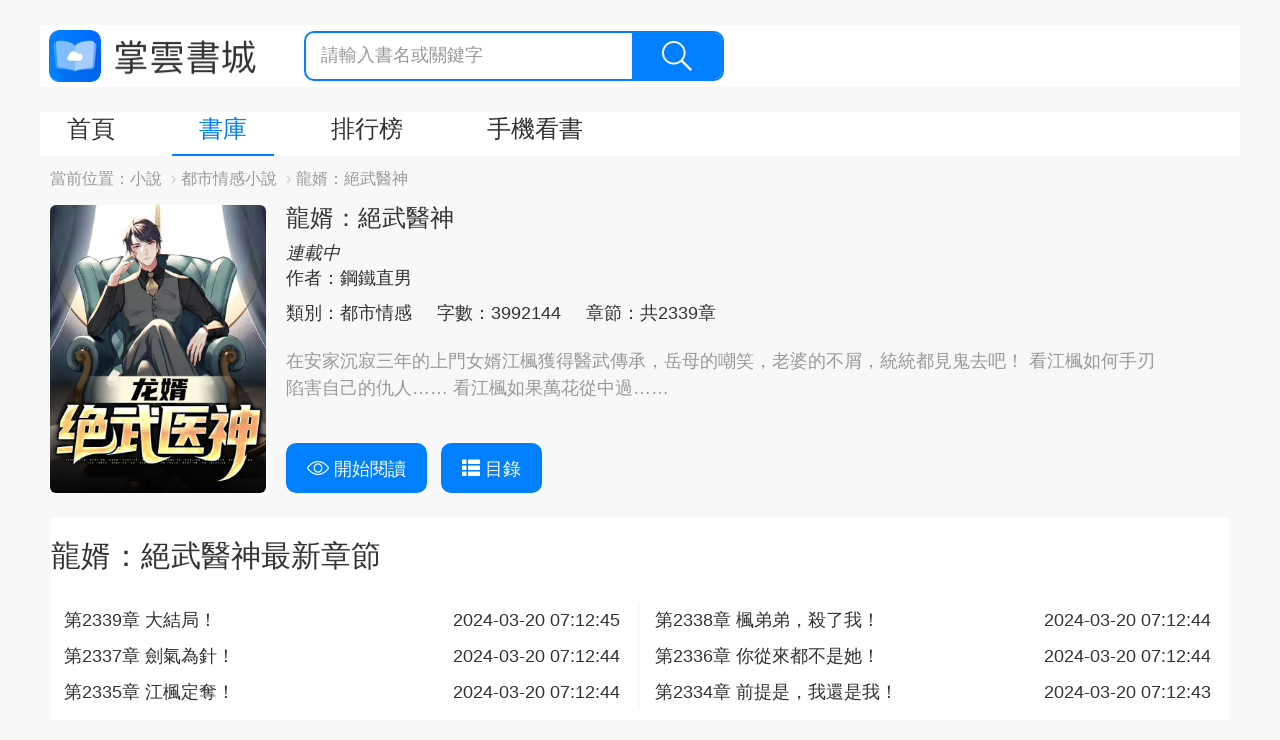

--- FILE ---
content_type: text/html; charset=UTF-8
request_url: https://www.zhangyun.com/34369.html
body_size: 10588
content:
<!DOCTYPE html>
<html lang="en">
<head>
    <meta charset="UTF-8">
    <title>龍婿：絕武醫神_龍婿：絕武醫神線上看_鋼鐵直男作品-掌雲書城</title>
    <link rel="shortcut icon" href="https://www.zhangyun.com/favicon.ico" type="image/x-icon">
    <link rel="icon" href="https://www.zhangyun.com/favicon/favicon_32.png" sizes="32x32">
    <link rel="icon" href="https://www.zhangyun.com/favicon/favicon_48.png" sizes="48x48">
    <link rel="icon" href="https://www.zhangyun.com/favicon/favicon_96.png" sizes="96x96">
    <link rel="icon" href="https://www.zhangyun.com/favicon/favicon_144.png" sizes="144x144">
    <meta name="viewport" content="width=device-width, initial-scale=1, maximum-scale=1, minimum-scale=1, user-scalable=no, minimal-ui">

    <script src="https://cdnjs.cloudflare.com/ajax/libs/jquery/3.4.1/jquery.min.js" integrity="sha256-CSXorXvZcTkaix6Yvo6HppcZGetbYMGWSFlBw8HfCJo=" crossorigin="anonymous"></script>
    <link rel="stylesheet" href="https://cdnjs.cloudflare.com/ajax/libs/twitter-bootstrap/3.4.1/css/bootstrap.min.css" integrity="sha256-bZLfwXAP04zRMK2BjiO8iu9pf4FbLqX6zitd+tIvLhE=" crossorigin="anonymous" />
    <script src="https://cdnjs.cloudflare.com/ajax/libs/twitter-bootstrap/3.4.1/js/bootstrap.min.js" integrity="sha256-nuL8/2cJ5NDSSwnKD8VqreErSWHtnEP9E7AySL+1ev4=" crossorigin="anonymous"></script>
    <link rel="stylesheet" href="https://cdnjs.cloudflare.com/ajax/libs/toastr.js/2.1.4/toastr.min.css" integrity="sha256-R91pD48xW+oHbpJYGn5xR0Q7tMhH4xOrWn1QqMRINtA=" crossorigin="anonymous" />
    <script src="https://cdnjs.cloudflare.com/ajax/libs/toastr.js/2.1.4/toastr.min.js" integrity="sha256-yNbKY1y6h2rbVcQtf0b8lq4a+xpktyFc3pSYoGAY1qQ=" crossorigin="anonymous"></script>
    <script src="https://cdnjs.cloudflare.com/ajax/libs/js-cookie/2.2.1/js.cookie.min.js" integrity="sha256-oE03O+I6Pzff4fiMqwEGHbdfcW7a3GRRxlL+U49L5sA=" crossorigin="anonymous"></script>
    <link rel="stylesheet" href="/static/assets_web/css/flash_screen.css"  />
    <script src="/static/assets_web/js/iread.js"></script>

        <meta name="keywords" content="龍婿：絕武醫神,龍婿：絕武醫神線上看,鋼鐵直男,龍婿：絕武醫神,龍婿：絕武醫神,,掌雲書城"/>
    <meta name="description" content="龍婿：絕武醫神是由鋼鐵直男創作的都市情感小說，主角是。龍婿：絕武醫神線上看：在安家沉寂三年的上門女婿江楓獲得醫武傳承，岳母的嘲笑，老婆的不屑，統統都見鬼去吧！
看江楓如何手刃陷害自己的仇人……
看"/>
    <link rel="stylesheet" href="/static/assets_web/css/novel.css" />
    <link rel="stylesheet" href="/static/assets_web/css/article.css"/>
    <link rel="canonical" href="https://www.zhangyun.com/34369.html" />
    <meta property="og:type" content="article" />
    <meta property="og:url" content="www.zhangyun.com/34369.html" />
    <meta property="og:title" content="龍婿：絕武醫神_龍婿：絕武醫神線上看_鋼鐵直男作品-掌雲書城" />
    <meta property="og:description" content="龍婿：絕武醫神是由鋼鐵直男創作的都市情感小說，主角是。龍婿：絕武醫神線上看：在安家沉寂三年的上門女婿江楓獲得醫武傳承，岳母的嘲笑，老婆的不屑，統統都見鬼去吧！
看江楓如何手刃陷害自己的仇人……
看" />
    <meta property="og:image" content="https://scdn.zhangyunbook.cn/covers/16444562878343.jpg?imageView2/0/w/300/q/75" />
</head>
<body>
<div id="container">
        <div id="container">
        <div class="diversion-wap-container visible-xs-block ">
    <div class="diversion-wap">
        <a href="https://zhangyunbook.app.link/cjjT1qZvdjb"
           onclick="gtag('event', 'click', {  'event_category' : '閱讀頁下載浮窗',  'event_label' : '下載app'});">
            <img src="/static/assets_web/images/download-banner.png"/>
        </a>
        <div class="diversion-close" onclick="close_diversion()"></div>
    </div>
</div>
<script type="text/javascript">
    function close_diversion() {
        Cookies.set('close_diversion', 1);
        $('.diversion-wap-container').addClass('hidden-xs');
    }
</script>        <!--Start Header-->
        <header id="header" class="row">
  <div class="logo">
    <a href="https://www.zhangyun.com/">掌雲書城</a>
  </div>
  <!-- << 中間這部分只在移動端時渲染 >> -->
    <!-- << 中間這部分只在移動端時渲染 >> -->
  <div class="searchbar">
    <form action="https://www.zhangyun.com/bookstore">
      <input type="text" name="keyword" placeholder="請輸入書名或關鍵字" value="" />
      <button class="search-btn">
        <i class="icon icon-search"></i>
      </button>
    </form>
  </div>
</header>        <!--End Header-->

        <!--Start Navigation-->
        <script>
    function show(obj,id) {
        var objDiv = $("#"+id+"");
        $(objDiv).css("display","block");

    }
    function hide(obj,id) {
        var objDiv = $("#"+id+"");
        $(objDiv).css("display", "none");
    }
</script>
<div id="navigation" class="clearfix">
    <nav id="main-nav" class="pull-left">
        <ul class="clearfix">
            <li><a class='nav-item ' href="https://www.zhangyun.com/">首頁</a> </li>
            <li onMouseOver="javascript:show(this,'bookstore');" onMouseOut="hide(this,'bookstore')">
                <a class='nav-item active'  href="https://www.zhangyun.com/bookstore">書庫</a>
                <div id="bookstore" class="hidden-xs" style="position:absolute;display:none;background:silver;left:50px;width:300px;-moz-opacity: 1.0;opacity:1.0;z-index:1001;filter: alpha(opacity=100);">
                    <ul  class=" hidden-xs  nav ">
                        <li style="width: 40%;margin-left: 30px"><a href="https://www.zhangyun.com/bookstore">全部分類</a></li>
                                                    <li style="width: 40%"><a href="https://www.zhangyun.com/bookstore/15">總裁豪門</a></li>
                                                    <li style="width: 40%"><a href="https://www.zhangyun.com/bookstore/11">都市情感</a></li>
                                                    <li style="width: 40%"><a href="https://www.zhangyun.com/bookstore/39">穿越重生</a></li>
                                                    <li style="width: 40%"><a href="https://www.zhangyun.com/bookstore/42">都市異能</a></li>
                                                    <li style="width: 40%"><a href="https://www.zhangyun.com/bookstore/20">玄幻奇幻</a></li>
                                                    <li style="width: 40%"><a href="https://www.zhangyun.com/bookstore/35">現代言情</a></li>
                                                    <li style="width: 40%"><a href="https://www.zhangyun.com/bookstore/14">古代言情</a></li>
                                                    <li style="width: 40%"><a href="https://www.zhangyun.com/bookstore/18">仙俠武俠</a></li>
                                                    <li style="width: 40%"><a href="https://www.zhangyun.com/bookstore/17">懸疑靈異</a></li>
                                                    <li style="width: 40%"><a href="https://www.zhangyun.com/bookstore/13">歷史軍事</a></li>
                                                    <li style="width: 40%"><a href="https://www.zhangyun.com/bookstore/38">出版</a></li>
                                                    <li style="width: 40%"><a href="https://www.zhangyun.com/bookstore/41">短篇</a></li>
                                                    <li style="width: 40%"><a href="https://www.zhangyun.com/bookstore/37">其它</a></li>
                                            </ul>
                </div>
            </li>
            <li onMouseOver="javascript:show(this,'ranking');" onMouseOut="hide(this,'ranking')">
                <a class='nav-item ' href="https://www.zhangyun.com/ranking/original">排行榜</a>
                <div id="ranking" class="hidden-xs" style="position:absolute;display:none;background:silver;left:180px;width:300px;-moz-opacity: 1.0;opacity:1.0;z-index:1001;filter: alpha(opacity=100);">
                    <ul  class=" hidden-xs  nav ">
                        <li style="width: 40%;margin-left: 30px"><a href="https://www.zhangyun.com/ranking/original">原創榜</a></li>
                        <li style="width: 40%"><a href="https://www.zhangyun.com/ranking/bestsell">熱銷榜</a></li>
                        <li style="width: 40%"><a href="https://www.zhangyun.com/ranking/completed">完本榜</a></li>
                        <li style="width: 40%"><a href="https://www.zhangyun.com/ranking/trending">潛力榜</a></li>
                        <li style="width: 40%"><a href="https://www.zhangyun.com/ranking/hot">人氣榜</a></li>
                        <li style="width: 40%"><a href="https://www.zhangyun.com/ranking/subscribing">追書榜</a></li>
                    </ul>
                </div>
            </li>
            <!-- << PC端tab欄的手機看書選項卡的a標籤上添加 target="_blank" 屬性,並且去除類名,只在PC端訪問時渲染返回>> -->
            <li class="hidden-xs" onMouseOver="javascript:show(this,'app');" onMouseOut="hide(this,'app')">
                    <a class='nav-item ' href="https://link.youdunovel.com/oW1c/3ro25zyw" target="_blank" >手機看書</a>
                    <div id="app" style="position:absolute;display:none;background:silver;left:250px;-moz-opacity: 1.0;opacity:1.0;z-index:1001;filter: alpha(opacity=100);">
                        <div  class=" hidden-xs">
                            <div class="download">
                                <h3>下載掌雲書城APP</h3>
                                <p>最新最全小說線上看，還能免費領書券</p>
                                <div class="content">
                                    <div class="code">
                                        <img src="/static/assets_web/images/code.png" alt="code">
                                    </div>
                                    <div class="download-btn">
                                        <a href="https://itunes.apple.com/tw/app/id1455171342?mt=8" class="ios-btn">
                                            <img src="/static/assets_web/images/ios-download.png" alt="ios-download">
                                        </a>
                                        <a href="https://play.google.com/store/apps/details?id=cn.zhangyunbook.inovel_" class="android-btn">
                                            <img src="/static/assets_web/images/android-download.png" alt="android-download">
                                        </a>
                                    </div>
                                </div>
                            </div>
                        </div>
                    </div>
            </li>
            <!-- << 去除類名,只在移動端訪問時渲染返回>> -->
            <li class="visible-xs-block"><a class='nav-item ' href="https://www.zhangyun.com/readlog.html">閱讀歷史</a> </li>
        </ul>
    </nav>

</div>



        <!--End Navigation-->

        <!--Start Breadcrumb-->
        <div id="routers" class="clearfix">
    <label class="pull-left">當前位置：</label>
    <ol class="breadcrumb">
                                    <li><a href=" https://www.zhangyun.com/" target="_blank">小說</a></li>
                <li><a href="https://www.zhangyun.com/bookstore/11" target="_blank">都市情感小說</a></li>
                                                                <li>龍婿：絕武醫神</li>
                        </ol>
</div>        <!--End Breadcrumb-->

        <!--Start Novel-->
        <div id="novel">
            <div class="novel-card">
                <span class="card-left hidden-xs">
                    <img src="https://scdn.zhangyunbook.cn/covers/16444562878343.jpg?imageView2/0/w/300/q/75" alt="龍婿：絕武醫神" class="img-rounded">
                </span>
                <div class="visible-xs-block card-body" style="display:block;width:18%;min-width:112px;margin-right:20px;" >
                    <img src="https://scdn.zhangyunbook.cn/covers/16444562878343.jpg?imageView2/0/w/300/q/75" alt="龍婿：絕武醫神" class="img-rounded" style="width: 100%;margin-bottom:20px">
                    <div class="btn-group" >
                        <a href="https://www.zhangyun.com/34369/16588008.html" class="btn" style="margin-bottom:20px;font-size: 16px">

                            開始閱讀
                        </a>
                        <a href="https://www.zhangyun.com/34369" class="btn btn-catalog" style="margin-bottom:20px;font-size: 16px">

                            目錄
                        </a>
                    </div>
                </div>
                <div class="card-body">
                    <div class="info hidden-xs">
                        <h1>龍婿：絕武醫神 </h1><em >連載中</em>
                        <p>
                            <span class="item">作者：鋼鐵直男</span>
                        </p>
                        <p>
                             <span class="item"><a href="https://www.zhangyun.com/bookstore/11" target="_blank">
                               類別：都市情感
                            </a></span>
                            <span class="item">字數：3992144</span>
                            <span class="item">章節：共2339章</span>
                        </p>
                        <div class="summary">
                            在安家沉寂三年的上門女婿江楓獲得醫武傳承，岳母的嘲笑，老婆的不屑，統統都見鬼去吧！
看江楓如何手刃陷害自己的仇人……
看江楓如果萬花從中過……
                        </div>
                    </div>
                    <div class="info visible-xs-block">
                        <h1>龍婿：絕武醫神 </h1><em style="font-size: 14px">連載中</em>
                        <p>
                            <span class="item" style="font-size: 14px">作者：鋼鐵直男</span>
                        </p>
                        <p>
                             <span class="item" style="font-size: 14px"><a href="https://www.zhangyun.com/bookstore/11" target="_blank">
                               類別：都市情感
                            </a></span>
                        </p>
                        <p>
                            <span class="item" style="font-size: 14px">字數：3992144</span>
                            <span class="item" style="font-size: 14px">章節：共2339章</span>
                        </p>
                        <div class="summary" style="font-size: 14px">
                            在安家沉寂三年的上門女婿江楓獲得醫武傳承，岳母的嘲笑，老婆的不屑，統統都見鬼去吧！
看江楓如何手刃陷害自己的仇人……
看江楓如果萬花從中過……
                        </div>
                    </div>
                    <div class="btn-group hidden-xs">
                        <a href="https://www.zhangyun.com/34369/16588008.html" class="btn">
                            <i class="icon icon-view"></i>
                            開始閱讀
                        </a>
                        <a href="https://www.zhangyun.com/34369" class="btn btn-catalog">
                            <i class="glyphicon glyphicon-th-list"></i>
                            目錄
                        </a>
                    </div>
                </div>
            </div>
            <div class="panel">
                                    <h2>龍婿：絕武醫神最新章節</h2>
                    <div class="panel-body">
                        <div class="row chapters">
                                                            <div class="col col-lg-6 col-md-4 col-sm-6">
                                    <a href="https://www.zhangyun.com/34369/17158014.html">第2339章 大結局！</a>
                                    <span class="date hidden-xs" style="display:block;position:absolute;right:20px;top:0px">2024-03-20 07:12:45</span>
                                </div>
                                                            <div class="col col-lg-6 col-md-4 col-sm-6">
                                    <a href="https://www.zhangyun.com/34369/17158013.html">第2338章 楓弟弟，殺了我！</a>
                                    <span class="date hidden-xs" style="display:block;position:absolute;right:20px;top:0px">2024-03-20 07:12:44</span>
                                </div>
                                                            <div class="col col-lg-6 col-md-4 col-sm-6">
                                    <a href="https://www.zhangyun.com/34369/17158012.html">第2337章 劍氣為針！</a>
                                    <span class="date hidden-xs" style="display:block;position:absolute;right:20px;top:0px">2024-03-20 07:12:44</span>
                                </div>
                                                            <div class="col col-lg-6 col-md-4 col-sm-6">
                                    <a href="https://www.zhangyun.com/34369/17158011.html">第2336章 你從來都不是她！</a>
                                    <span class="date hidden-xs" style="display:block;position:absolute;right:20px;top:0px">2024-03-20 07:12:44</span>
                                </div>
                                                            <div class="col col-lg-6 col-md-4 col-sm-6">
                                    <a href="https://www.zhangyun.com/34369/17158010.html">第2335章 江楓定奪！</a>
                                    <span class="date hidden-xs" style="display:block;position:absolute;right:20px;top:0px">2024-03-20 07:12:44</span>
                                </div>
                                                            <div class="col col-lg-6 col-md-4 col-sm-6">
                                    <a href="https://www.zhangyun.com/34369/17158009.html">第2334章 前提是，我還是我！</a>
                                    <span class="date hidden-xs" style="display:block;position:absolute;right:20px;top:0px">2024-03-20 07:12:43</span>
                                </div>
                                                    </div>
                    </div>
                <div class="visible-xs-block" style="text-align: center">
                        <a href="https://www.zhangyun.com/34369"  style="">查看更多龍婿：絕武醫神章節</a>
                </div>

                            </div>
        </div>
        <!--End Novel-->

        <div class="row">

            <div class="col-md-8 col-sm-12">
                <!--Start Reward-->
                <div class="reward">
    <div class="reward-header"><h2>《龍婿：絕武醫神》打賞區</h2></div>
    <div class="reward-content">
        <ul class="reward-list">
                        <li class="item">
                <div class="item-avatar">
                                            <img src="//graph.facebook.com/v3.0/5347234628641206/picture?type=normal" alt="avatar">
                                    </div>
                <div class="item-main" >
                    <p>姚清閒</p>
                    <p>2025-07-17 06:18:54</p>
                </div>
                <div class="item-gift">
                    <img src="https://qcdn.zhangzhongyun.com/static/gifts/gift_9_v1.png" alt="gift">
                    <span>x1</span>
                </div>
            </li>
                        <li class="item">
                <div class="item-avatar">
                                            <img src="//graph.facebook.com/v3.0/5347234628641206/picture?type=normal" alt="avatar">
                                    </div>
                <div class="item-main" >
                    <p>姚清閒</p>
                    <p>2024-09-19 06:33:54</p>
                </div>
                <div class="item-gift">
                    <img src="https://qcdn.zhangzhongyun.com/static/gifts/gift_9_v1.png" alt="gift">
                    <span>x1</span>
                </div>
            </li>
                        <li class="item">
                <div class="item-avatar">
                                            <img src="//graph.facebook.com/v3.0/5347234628641206/picture?type=normal" alt="avatar">
                                    </div>
                <div class="item-main" >
                    <p>姚清閒</p>
                    <p>2024-09-19 06:33:54</p>
                </div>
                <div class="item-gift">
                    <img src="https://qcdn.zhangzhongyun.com/static/gifts/gift_9_v1.png" alt="gift">
                    <span>x1</span>
                </div>
            </li>
                        <li class="item">
                <div class="item-avatar">
                                            <img src="//graph.facebook.com/v3.0/5347234628641206/picture?type=normal" alt="avatar">
                                    </div>
                <div class="item-main" >
                    <p>姚清閒</p>
                    <p>2024-09-18 18:07:10</p>
                </div>
                <div class="item-gift">
                    <img src="https://qcdn.zhangzhongyun.com/static/gifts/gift_9_v1.png" alt="gift">
                    <span>x1</span>
                </div>
            </li>
                        <li class="item">
                <div class="item-avatar">
                                            <img src="//graph.facebook.com/v3.0/5347234628641206/picture?type=normal" alt="avatar">
                                    </div>
                <div class="item-main" >
                    <p>姚清閒</p>
                    <p>2024-09-18 18:07:10</p>
                </div>
                <div class="item-gift">
                    <img src="https://qcdn.zhangzhongyun.com/static/gifts/gift_9_v1.png" alt="gift">
                    <span>x1</span>
                </div>
            </li>
                    </ul>







    </div>
</div>                <!--End Reward-->
                <!--Start Comments-->
                <div class="comments">
    <div class="comments-header"><h2>《龍婿：絕武醫神》評論區</h2></div>
    <div class="comments-content">
        <ul class="comments-list">
                        <li class="item">
                <div class="item-avatar">
                    <img src="//graph.facebook.com/v3.0/1456002507881192/picture?type=normal" width="20px" height="20px">
                </div>
                <div class="item-main">
                    <div class="item-header">
                        <span>Bc Yap</span>
                        <span>2023-08-31 19:40:00 :</span>
                    </div>
                    <div class="item-content">
                        不是吧？連續兩篇都是重覆的？搞什麼呢？！
                    </div>
                </div>
            </li>
                        <li class="item">
                <div class="item-avatar">
                    <img src="" width="20px" height="20px">
                </div>
                <div class="item-main">
                    <div class="item-header">
                        <span>洪品綸</span>
                        <span>2023-08-28 20:28:35 :</span>
                    </div>
                    <div class="item-content">
                        作者擺爛
                    </div>
                </div>
            </li>
                        <li class="item">
                <div class="item-avatar">
                    <img src="" width="20px" height="20px">
                </div>
                <div class="item-main">
                    <div class="item-header">
                        <span>洪品綸</span>
                        <span>2023-08-28 15:20:22 :</span>
                    </div>
                    <div class="item-content">
                        你們簡直就是詐騙集團後面兩張完全一樣的內容還敢收錢
                    </div>
                </div>
            </li>
                        <li class="item">
                <div class="item-avatar">
                    <img src="//lh6.googleusercontent.com/-rY31w5kVW60/AAAAAAAAAAI/AAAAAAAACPs/LE1iL0J2mSA/photo.jpg" width="20px" height="20px">
                </div>
                <div class="item-main">
                    <div class="item-header">
                        <span>博凱呂</span>
                        <span>2023-07-11 20:01:22 :</span>
                    </div>
                    <div class="item-content">
                        good noval
                    </div>
                </div>
            </li>
                        <li class="item">
                <div class="item-avatar">
                    <img src="//graph.facebook.com/v3.0/8003500339676202/picture?type=normal" width="20px" height="20px">
                </div>
                <div class="item-main">
                    <div class="item-header">
                        <span>David Tsai</span>
                        <span>2023-06-07 10:22:26 :</span>
                    </div>
                    <div class="item-content">
                        一本緊湊又認真的小說.情節精彩一波接一波
很值得閱讀
                    </div>
                </div>
            </li>
                        <li class="item">
                <div class="item-avatar">
                    <img src="" width="20px" height="20px">
                </div>
                <div class="item-main">
                    <div class="item-header">
                        <span>洪品綸</span>
                        <span>2023-05-19 19:28:42 :</span>
                    </div>
                    <div class="item-content">
                        根本沒有在更新書幣購買這麼多可以退還嗎
                    </div>
                </div>
            </li>
                        <li class="item">
                <div class="item-avatar">
                    <img src="" width="20px" height="20px">
                </div>
                <div class="item-main">
                    <div class="item-header">
                        <span>洪品綸</span>
                        <span>2023-05-19 18:29:43 :</span>
                    </div>
                    <div class="item-content">
                        絕武醫神都沒有更新一個禮拜更新不到五章，購買的書幣可以退嗎
                    </div>
                </div>
            </li>
                        <li class="item">
                <div class="item-avatar">
                    <img src="//scdn.zhangyunbook.cn/avatar/1651231606716.jpg?imageView2/0/w/300/q/75" width="20px" height="20px">
                </div>
                <div class="item-main">
                    <div class="item-header">
                        <span>SimSteven</span>
                        <span>2023-02-26 19:05:51 :</span>
                    </div>
                    <div class="item-content">
                        值得一看
                    </div>
                </div>
            </li>
                        <li class="item">
                <div class="item-avatar">
                    <img src="//lh3.googleusercontent.com/a/AEdFTp4cAZMnqRROEPjhqNzX8s8ACdxKQYuFoVh9EvbW=s96-c" width="20px" height="20px">
                </div>
                <div class="item-main">
                    <div class="item-header">
                        <span>林祺峯</span>
                        <span>2023-02-22 22:23:42 :</span>
                    </div>
                    <div class="item-content">
                        好看
                    </div>
                </div>
            </li>
                        <li class="item">
                <div class="item-avatar">
                    <img src="//graph.facebook.com/v3.0/6654258637923967/picture?type=normal" width="20px" height="20px">
                </div>
                <div class="item-main">
                    <div class="item-header">
                        <span>林政輝</span>
                        <span>2023-02-22 07:54:10 :</span>
                    </div>
                    <div class="item-content">
                        唉⋯怎麼都是老喬段⋯無言
                    </div>
                </div>
            </li>
                        <li class="item">
                <div class="item-avatar">
                    <img src="//scdn.zhangyunbook.cn/avatar/16517630459396.jpg?imageView2/0/w/300/q/75" width="20px" height="20px">
                </div>
                <div class="item-main">
                    <div class="item-header">
                        <span>Ng Swee Keng</span>
                        <span>2022-12-30 21:04:49 :</span>
                    </div>
                    <div class="item-content">
                        已經兩天沒更新….:
                    </div>
                </div>
            </li>
                        <li class="item">
                <div class="item-avatar">
                    <img src="//graph.facebook.com/v3.0/4311499088902611/picture?type=normal" width="20px" height="20px">
                </div>
                <div class="item-main">
                    <div class="item-header">
                        <span>Alex Kwan</span>
                        <span>2022-12-16 14:40:59 :</span>
                    </div>
                    <div class="item-content">
                        非常好看的書,作者加油
                    </div>
                </div>
            </li>
                        <li class="item">
                <div class="item-avatar">
                    <img src="//graph.facebook.com/v3.0/693974791550631/picture?type=normal" width="20px" height="20px">
                </div>
                <div class="item-main">
                    <div class="item-header">
                        <span>張鴻雲</span>
                        <span>2022-11-30 14:06:48 :</span>
                    </div>
                    <div class="item-content">
                        安正豪跟安明偉不要搞錯，作者你累了嗎？
                    </div>
                </div>
            </li>
                        <li class="item">
                <div class="item-avatar">
                    <img src="" width="20px" height="20px">
                </div>
                <div class="item-main">
                    <div class="item-header">
                        <span>洪品綸</span>
                        <span>2022-11-19 20:45:06 :</span>
                    </div>
                    <div class="item-content">
                        更新太慢了
                    </div>
                </div>
            </li>
                        <li class="item">
                <div class="item-avatar">
                    <img src="" width="20px" height="20px">
                </div>
                <div class="item-main">
                    <div class="item-header">
                        <span>洪品綸</span>
                        <span>2022-11-05 07:00:06 :</span>
                    </div>
                    <div class="item-content">
                        更新太慢了啦
                    </div>
                </div>
            </li>
                        <li class="item">
                <div class="item-avatar">
                    <img src="//scdn.zhangyunbook.cn/avatar/16530768065942.jpg?imageView2/0/w/300/q/75" width="20px" height="20px">
                </div>
                <div class="item-main">
                    <div class="item-header">
                        <span>Lol Alber</span>
                        <span>2022-10-08 00:04:10 :</span>
                    </div>
                    <div class="item-content">
                        更新的越來越慢了 已經都沒興趣再等 都轉戰其他小說了
                    </div>
                </div>
            </li>
                        <li class="item">
                <div class="item-avatar">
                    <img src="//graph.facebook.com/v3.0/1855140268025121/picture?type=normal" width="20px" height="20px">
                </div>
                <div class="item-main">
                    <div class="item-header">
                        <span>老蔡</span>
                        <span>2022-10-05 02:12:34 :</span>
                    </div>
                    <div class="item-content">
                        very excited
                    </div>
                </div>
            </li>
                        <li class="item">
                <div class="item-avatar">
                    <img src="//graph.facebook.com/v3.0/3086988081617292/picture?type=normal" width="20px" height="20px">
                </div>
                <div class="item-main">
                    <div class="item-header">
                        <span>劉定堅</span>
                        <span>2022-09-27 00:39:44 :</span>
                    </div>
                    <div class="item-content">
                        小心身體
                    </div>
                </div>
            </li>
                        <li class="item">
                <div class="item-avatar">
                    <img src="//graph.facebook.com/v3.0/5240051346061886/picture?type=normal" width="20px" height="20px">
                </div>
                <div class="item-main">
                    <div class="item-header">
                        <span>小辰</span>
                        <span>2022-09-18 19:40:53 :</span>
                    </div>
                    <div class="item-content">
                        一天更新一次可以嗎太多天就考慮換個平台了
                    </div>
                </div>
            </li>
                        <li class="item">
                <div class="item-avatar">
                    <img src="//graph.facebook.com/v3.0/5240051346061886/picture?type=normal" width="20px" height="20px">
                </div>
                <div class="item-main">
                    <div class="item-header">
                        <span>小辰</span>
                        <span>2022-09-18 18:48:13 :</span>
                    </div>
                    <div class="item-content">
                        太扯一直連接舊更新有何用？
                    </div>
                </div>
            </li>
                    </ul>

                    <div id="next_page" class="hidden-xs" style="text-align:center;margin-top: 25px">
                <p>查看更多</p>
            </div>
            </div>
</div>                <!--End Comments-->
            </div>
            <div class="col-md-4 col-sm-12">
                <!--Start other_novels-->
                <div class="reward">
    <div class="reward-header">看過本書的人還在看</div>
    <div style="margin: 10px">
        <ul class="clearfix">
                        <li style="margin-top: 40px;width: 25%;float: left;">
                <a href="https://www.zhangyun.com/10145.html" ><img src="https://qcdn.zhangzhongyun.com/covers/15784074269647.jpg?imageView2/0/w/300/q/75" alt="神級小刁民" style="height: 80px;width: 60px;"></a>
                <a href="https://www.zhangyun.com/10145.html" ><p  style="width: 60px;height:34px;font-size: 10px;">神級小刁民</p></a>
            </li>
                        <li style="margin-top: 40px;width: 25%;float: left;">
                <a href="https://www.zhangyun.com/12691.html" ><img src="https://qcdn.zhangzhongyun.com/covers/15760567155605.jpg?imageView2/0/w/300/q/75" alt="寂寞婚途" style="height: 80px;width: 60px;"></a>
                <a href="https://www.zhangyun.com/12691.html" ><p  style="width: 60px;height:34px;font-size: 10px;">寂寞婚途</p></a>
            </li>
                        <li style="margin-top: 40px;width: 25%;float: left;">
                <a href="https://www.zhangyun.com/14160.html" ><img src="https://qcdn.zhangzhongyun.com/covers/15784091590030.jpg?imageView2/0/w/300/q/75" alt="淵龍狂戰" style="height: 80px;width: 60px;"></a>
                <a href="https://www.zhangyun.com/14160.html" ><p  style="width: 60px;height:34px;font-size: 10px;">淵龍狂戰</p></a>
            </li>
                        <li style="margin-top: 40px;width: 25%;float: left;">
                <a href="https://www.zhangyun.com/17266.html" ><img src="https://qcdn.zhangzhongyun.com/covers/15784088053009.jpg?imageView2/0/w/300/q/75" alt="愛的沉默是痛處" style="height: 80px;width: 60px;"></a>
                <a href="https://www.zhangyun.com/17266.html" ><p  style="width: 60px;height:34px;font-size: 10px;">愛的沉默是痛處</p></a>
            </li>
                        <li style="margin-top: 40px;width: 25%;float: left;">
                <a href="https://www.zhangyun.com/18269.html" ><img src="https://qcdn.zhangzhongyun.com/covers/15784092676575.jpg?imageView2/0/w/300/q/75" alt="佳人如約" style="height: 80px;width: 60px;"></a>
                <a href="https://www.zhangyun.com/18269.html" ><p  style="width: 60px;height:34px;font-size: 10px;">佳人如約</p></a>
            </li>
                        <li style="margin-top: 40px;width: 25%;float: left;">
                <a href="https://www.zhangyun.com/19348.html" ><img src="https://qcdn.zhangzhongyun.com/covers/15784084362780.jpg?imageView2/0/w/300/q/75" alt="小妻愛你如初" style="height: 80px;width: 60px;"></a>
                <a href="https://www.zhangyun.com/19348.html" ><p  style="width: 60px;height:34px;font-size: 10px;">小妻愛你如初</p></a>
            </li>
                        <li style="margin-top: 40px;width: 25%;float: left;">
                <a href="https://www.zhangyun.com/20273.html" ><img src="https://scdn.zhangyunbook.cn/compress/covers/1682583660873.jpg?imageView2/0/w/300/q/75" alt="愛就像龍捲風" style="height: 80px;width: 60px;"></a>
                <a href="https://www.zhangyun.com/20273.html" ><p  style="width: 60px;height:34px;font-size: 10px;">愛就像龍捲風</p></a>
            </li>
                        <li style="margin-top: 40px;width: 25%;float: left;">
                <a href="https://www.zhangyun.com/20413.html" ><img src="https://qcdn.zhangzhongyun.com/covers/15784083509261.jpg?imageView2/0/w/300/q/75" alt="契婚寵妻甜如蜜" style="height: 80px;width: 60px;"></a>
                <a href="https://www.zhangyun.com/20413.html" ><p  style="width: 60px;height:34px;font-size: 10px;">契婚寵妻甜如蜜</p></a>
            </li>
                        <li style="margin-top: 40px;width: 25%;float: left;">
                <a href="https://www.zhangyun.com/20613.html" ><img src="https://qcdn.zhangzhongyun.com/covers/20613.jpg?imageView2/0/w/300/q/75" alt="小農婦的田園生活" style="height: 80px;width: 60px;"></a>
                <a href="https://www.zhangyun.com/20613.html" ><p  style="width: 60px;height:34px;font-size: 10px;">小農婦的田園生活</p></a>
            </li>
                        <li style="margin-top: 40px;width: 25%;float: left;">
                <a href="https://www.zhangyun.com/21106.html" ><img src="https://qcdn.zhangzhongyun.com/covers/15784091819164.jpg?imageView2/0/w/300/q/75" alt="愛如山崩地裂" style="height: 80px;width: 60px;"></a>
                <a href="https://www.zhangyun.com/21106.html" ><p  style="width: 60px;height:34px;font-size: 10px;">愛如山崩地裂</p></a>
            </li>
                        <li style="margin-top: 40px;width: 25%;float: left;">
                <a href="https://www.zhangyun.com/21184.html" ><img src="https://qcdn.zhangzhongyun.com/covers/15784092979789.jpg?imageView2/0/w/300/q/75" alt="追尋愛的蹤跡" style="height: 80px;width: 60px;"></a>
                <a href="https://www.zhangyun.com/21184.html" ><p  style="width: 60px;height:34px;font-size: 10px;">追尋愛的蹤跡</p></a>
            </li>
                        <li style="margin-top: 40px;width: 25%;float: left;">
                <a href="https://www.zhangyun.com/21394.html" ><img src="https://qcdn.zhangzhongyun.com/covers/15784090650955.jpg?imageView2/0/w/300/q/75" alt="命中注定戀上你" style="height: 80px;width: 60px;"></a>
                <a href="https://www.zhangyun.com/21394.html" ><p  style="width: 60px;height:34px;font-size: 10px;">命中注定戀上你</p></a>
            </li>
                        <li style="margin-top: 40px;width: 25%;float: left;">
                <a href="https://www.zhangyun.com/23206.html" ><img src="https://qcdn.zhangzhongyun.com/covers/15784090614812.jpg?imageView2/0/w/300/q/75" alt="今生再續前緣" style="height: 80px;width: 60px;"></a>
                <a href="https://www.zhangyun.com/23206.html" ><p  style="width: 60px;height:34px;font-size: 10px;">今生再續前緣</p></a>
            </li>
                        <li style="margin-top: 40px;width: 25%;float: left;">
                <a href="https://www.zhangyun.com/24724.html" ><img src="https://qcdn.zhangzhongyun.com/covers/15784092960479.jpg?imageView2/0/w/300/q/75" alt="愛情最後的依靠" style="height: 80px;width: 60px;"></a>
                <a href="https://www.zhangyun.com/24724.html" ><p  style="width: 60px;height:34px;font-size: 10px;">愛情最後的依靠</p></a>
            </li>
                        <li style="margin-top: 40px;width: 25%;float: left;">
                <a href="https://www.zhangyun.com/25329.html" ><img src="https://qcdn.zhangzhongyun.com/covers/15784091216569.jpg?imageView2/0/w/300/q/75" alt="猛龍過江" style="height: 80px;width: 60px;"></a>
                <a href="https://www.zhangyun.com/25329.html" ><p  style="width: 60px;height:34px;font-size: 10px;">猛龍過江</p></a>
            </li>
                        <li style="margin-top: 40px;width: 25%;float: left;">
                <a href="https://www.zhangyun.com/25635.html" ><img src="https://qcdn.zhangzhongyun.com/covers/15784090462953.jpg?imageView2/0/w/300/q/75" alt="你比煙花更璀璨" style="height: 80px;width: 60px;"></a>
                <a href="https://www.zhangyun.com/25635.html" ><p  style="width: 60px;height:34px;font-size: 10px;">你比煙花更璀璨</p></a>
            </li>
                        <li style="margin-top: 40px;width: 25%;float: left;">
                <a href="https://www.zhangyun.com/25671.html" ><img src="https://qcdn.zhangzhongyun.com/covers/15784090320916.jpg?imageView2/0/w/300/q/75" alt="路過你的窗前" style="height: 80px;width: 60px;"></a>
                <a href="https://www.zhangyun.com/25671.html" ><p  style="width: 60px;height:34px;font-size: 10px;">路過你的窗前</p></a>
            </li>
                        <li style="margin-top: 40px;width: 25%;float: left;">
                <a href="https://www.zhangyun.com/25926.html" ><img src="https://scdn.zhangyunbook.cn/compress/covers/16825846412646.jpg?imageView2/0/w/300/q/75" alt="全球狂少" style="height: 80px;width: 60px;"></a>
                <a href="https://www.zhangyun.com/25926.html" ><p  style="width: 60px;height:34px;font-size: 10px;">全球狂少</p></a>
            </li>
                        <li style="margin-top: 40px;width: 25%;float: left;">
                <a href="https://www.zhangyun.com/25927.html" ><img src="https://qcdn.zhangzhongyun.com/covers/15784091129424.jpg?imageView2/0/w/300/q/75" alt="重回名門" style="height: 80px;width: 60px;"></a>
                <a href="https://www.zhangyun.com/25927.html" ><p  style="width: 60px;height:34px;font-size: 10px;">重回名門</p></a>
            </li>
                        <li style="margin-top: 40px;width: 25%;float: left;">
                <a href="https://www.zhangyun.com/25941.html" ><img src="https://qcdn.zhangzhongyun.com/covers/15784091356761.jpg?imageView2/0/w/300/q/75" alt="冷麵老公愛上我" style="height: 80px;width: 60px;"></a>
                <a href="https://www.zhangyun.com/25941.html" ><p  style="width: 60px;height:34px;font-size: 10px;">冷麵老公愛上我</p></a>
            </li>
                    </ul>
    </div>
</div>                <!--End other_novels-->
                <!--Start other_novels-->
                <div class="reward">
    <div class="reward-header">同類推薦</div>
    <div >
        <ul >
                        <li style="margin-top: 40px;width: 25%;float: left;">
                <a href="https://www.zhangyun.com/4435.html" ><img src="https://qcdn.zhangzhongyun.com/covers/15784089571862.jpg?imageView2/0/w/300/q/75" alt="我的高冷大小姐" style="height: 80px;width: 60px;"></a>
                <a href="https://www.zhangyun.com/4435.html" ><p  style="width: 60px;height:34px;font-size: 10px;">我的高冷大小姐</p></a>
            </li>
                        <li style="margin-top: 40px;width: 25%;float: left;">
                <a href="https://www.zhangyun.com/14160.html" ><img src="https://qcdn.zhangzhongyun.com/covers/15784091590030.jpg?imageView2/0/w/300/q/75" alt="淵龍狂戰" style="height: 80px;width: 60px;"></a>
                <a href="https://www.zhangyun.com/14160.html" ><p  style="width: 60px;height:34px;font-size: 10px;">淵龍狂戰</p></a>
            </li>
                        <li style="margin-top: 40px;width: 25%;float: left;">
                <a href="https://www.zhangyun.com/26196.html" ><img src="https://qcdn.zhangzhongyun.com/covers/15855585357894.jpg?imageView2/0/w/300/q/75" alt="傲婿臨門" style="height: 80px;width: 60px;"></a>
                <a href="https://www.zhangyun.com/26196.html" ><p  style="width: 60px;height:34px;font-size: 10px;">傲婿臨門</p></a>
            </li>
                        <li style="margin-top: 40px;width: 25%;float: left;">
                <a href="https://www.zhangyun.com/25927.html" ><img src="https://qcdn.zhangzhongyun.com/covers/15784091129424.jpg?imageView2/0/w/300/q/75" alt="重回名門" style="height: 80px;width: 60px;"></a>
                <a href="https://www.zhangyun.com/25927.html" ><p  style="width: 60px;height:34px;font-size: 10px;">重回名門</p></a>
            </li>
                        <li style="margin-top: 40px;width: 25%;float: left;">
                <a href="https://www.zhangyun.com/26035.html" ><img src="https://qcdn.zhangzhongyun.com/covers/15836618796643.jpg?imageView2/0/w/300/q/75" alt="都市無敵戰兵" style="height: 80px;width: 60px;"></a>
                <a href="https://www.zhangyun.com/26035.html" ><p  style="width: 60px;height:34px;font-size: 10px;">都市無敵戰兵</p></a>
            </li>
                        <li style="margin-top: 40px;width: 25%;float: left;">
                <a href="https://www.zhangyun.com/26042.html" ><img src="https://qcdn.zhangzhongyun.com/covers/15836618881803.jpg?imageView2/0/w/300/q/75" alt="天降猛男" style="height: 80px;width: 60px;"></a>
                <a href="https://www.zhangyun.com/26042.html" ><p  style="width: 60px;height:34px;font-size: 10px;">天降猛男</p></a>
            </li>
                        <li style="margin-top: 40px;width: 25%;float: left;">
                <a href="https://www.zhangyun.com/26049.html" ><img src="https://qcdn.zhangzhongyun.com/covers/15836618989145.jpg?imageView2/0/w/300/q/75" alt="以妻之名" style="height: 80px;width: 60px;"></a>
                <a href="https://www.zhangyun.com/26049.html" ><p  style="width: 60px;height:34px;font-size: 10px;">以妻之名</p></a>
            </li>
                        <li style="margin-top: 40px;width: 25%;float: left;">
                <a href="https://www.zhangyun.com/26063.html" ><img src="https://qcdn.zhangzhongyun.com/covers/15836619101978.jpg?imageView2/0/w/300/q/75" alt="天降神級棄少" style="height: 80px;width: 60px;"></a>
                <a href="https://www.zhangyun.com/26063.html" ><p  style="width: 60px;height:34px;font-size: 10px;">天降神級棄少</p></a>
            </li>
                        <li style="margin-top: 40px;width: 25%;float: left;">
                <a href="https://www.zhangyun.com/26068.html" ><img src="https://qcdn.zhangzhongyun.com/covers/1583661914593.jpg?imageView2/0/w/300/q/75" alt="都市超強霸主" style="height: 80px;width: 60px;"></a>
                <a href="https://www.zhangyun.com/26068.html" ><p  style="width: 60px;height:34px;font-size: 10px;">都市超強霸主</p></a>
            </li>
                        <li style="margin-top: 40px;width: 25%;float: left;">
                <a href="https://www.zhangyun.com/26083.html" ><img src="https://qcdn.zhangzhongyun.com/covers/15836619307540.jpg?imageView2/0/w/300/q/75" alt="神都傳奇" style="height: 80px;width: 60px;"></a>
                <a href="https://www.zhangyun.com/26083.html" ><p  style="width: 60px;height:34px;font-size: 10px;">神都傳奇</p></a>
            </li>
                        <li style="margin-top: 40px;width: 25%;float: left;">
                <a href="https://www.zhangyun.com/26084.html" ><img src="https://qcdn.zhangzhongyun.com/covers/15836619342943.jpg?imageView2/0/w/300/q/75" alt="完美女上司" style="height: 80px;width: 60px;"></a>
                <a href="https://www.zhangyun.com/26084.html" ><p  style="width: 60px;height:34px;font-size: 10px;">完美女上司</p></a>
            </li>
                        <li style="margin-top: 40px;width: 25%;float: left;">
                <a href="https://www.zhangyun.com/25329.html" ><img src="https://qcdn.zhangzhongyun.com/covers/15784091216569.jpg?imageView2/0/w/300/q/75" alt="猛龍過江" style="height: 80px;width: 60px;"></a>
                <a href="https://www.zhangyun.com/25329.html" ><p  style="width: 60px;height:34px;font-size: 10px;">猛龍過江</p></a>
            </li>
                        <li style="margin-top: 40px;width: 25%;float: left;">
                <a href="https://www.zhangyun.com/34125.html" ><img src="https://qcdn.zhangzhongyun.com/covers/15897633587106.jpg?imageView2/0/w/300/q/75" alt="富少歸來" style="height: 80px;width: 60px;"></a>
                <a href="https://www.zhangyun.com/34125.html" ><p  style="width: 60px;height:34px;font-size: 10px;">富少歸來</p></a>
            </li>
                        <li style="margin-top: 40px;width: 25%;float: left;">
                <a href="https://www.zhangyun.com/34135.html" ><img src="https://qcdn.zhangzhongyun.com/covers/15942030732042.jpg?imageView2/0/w/300/q/75" alt="暗黑神尊" style="height: 80px;width: 60px;"></a>
                <a href="https://www.zhangyun.com/34135.html" ><p  style="width: 60px;height:34px;font-size: 10px;">暗黑神尊</p></a>
            </li>
                        <li style="margin-top: 40px;width: 25%;float: left;">
                <a href="https://www.zhangyun.com/34175.html" ><img src="https://qcdn.zhangyunbook.cn/covers/16058337153750.jpg?imageView2/0/w/300/q/75" alt="十殿閻君" style="height: 80px;width: 60px;"></a>
                <a href="https://www.zhangyun.com/34175.html" ><p  style="width: 60px;height:34px;font-size: 10px;">十殿閻君</p></a>
            </li>
                        <li style="margin-top: 40px;width: 25%;float: left;">
                <a href="https://www.zhangyun.com/34176.html" ><img src="https://qcdn.zhangyunbook.cn/covers/16058336936925.jpg?imageView2/0/w/300/q/75" alt="燃血狂兵" style="height: 80px;width: 60px;"></a>
                <a href="https://www.zhangyun.com/34176.html" ><p  style="width: 60px;height:34px;font-size: 10px;">燃血狂兵</p></a>
            </li>
                        <li style="margin-top: 40px;width: 25%;float: left;">
                <a href="https://www.zhangyun.com/34282.html" ><img src="https://qcdn.zhangyunbook.cn/covers/16260538799682.jpg?imageView2/0/w/300/q/75" alt="軒轅殿" style="height: 80px;width: 60px;"></a>
                <a href="https://www.zhangyun.com/34282.html" ><p  style="width: 60px;height:34px;font-size: 10px;">軒轅殿</p></a>
            </li>
                        <li style="margin-top: 40px;width: 25%;float: left;">
                <a href="https://www.zhangyun.com/34409.html" ><img src="https://scdn.zhangyunbook.cn/covers/16576179607109.jpg?imageView2/0/w/300/q/75" alt="寒門仙醫" style="height: 80px;width: 60px;"></a>
                <a href="https://www.zhangyun.com/34409.html" ><p  style="width: 60px;height:34px;font-size: 10px;">寒門仙醫</p></a>
            </li>
                        <li style="margin-top: 40px;width: 25%;float: left;">
                <a href="https://www.zhangyun.com/34293.html" ><img src="https://qcdn.zhangyunbook.cn/covers/16276096056553.jpg?imageView2/0/w/300/q/75" alt="絕世天王" style="height: 80px;width: 60px;"></a>
                <a href="https://www.zhangyun.com/34293.html" ><p  style="width: 60px;height:34px;font-size: 10px;">絕世天王</p></a>
            </li>
                        <li style="margin-top: 40px;width: 25%;float: left;">
                <a href="https://www.zhangyun.com/7574.html" ><img src="https://qcdn.zhangzhongyun.com/covers/15784092881096.jpg?imageView2/0/w/300/q/75" alt="冰山總裁的貼身保鏢" style="height: 80px;width: 60px;"></a>
                <a href="https://www.zhangyun.com/7574.html" ><p  style="width: 60px;height:34px;font-size: 10px;">冰山總裁的貼身保鏢</p></a>
            </li>
                    </ul>
    </div>
</div>                <!--End other_novels-->
            </div>

        </div>
    </div>

    <script type="text/javascript">
        var i = 2; //設置當前頁數，全局變量
        var has_next_page = 1
        var novel_id = 34369;
        $(function () {
            //根據頁數讀取數據
            function getData(page) {
                i++; //頁碼自動增加，保證下次調用時為新的一頁。
                $.get("comments", { page: page,novel_id:novel_id }, function (data) {
                    has_next_page = data.has_next_page;
                    if(has_next_page != 1){
                        $('#next_page').hide();
                    }
                    insertDiv(data);
                });
            }
            //生成數據html,append到div中
            function insertDiv(json) {

                var main = $(".comments-list");
                var html = '';
                for (var i = 0; i < json.comments.length; i++) {
                    html += '<li class="item">';
                    html += '<div class="item-avatar">';
                    html += '<img src="'+json.comments[i].headimgurl+'" width="20px" height="20px">';
                    html += '</div>';
                    html += '<div class="item-main">';
                    html += '<div class="item-header">';
                    html += '<span>'+json.comments[i].nickname+'</span>';
                    html += '<span>'+json.comments[i].created_at+' :</span>';
                    html += '</div>';
                    html += '<div class="item-content">'+json.comments[i].content+'</div>';
                    html += '</div>';
                    html += '</li>';
                }
                main.append(html);
            }

            $('#next_page').click(function () {
                getData(i)
            })
        });


    </script>
</div>
    <footer id="footer">
    <div class="download-container visible-xs-block">
        <div class="download">
    <h3>下載掌雲書城APP</h3>
    <p>最新最全小說線上看，還能免費領書券</p>
    <div class="content">
        <div class="code">
            <img src="/static/assets_web/images/code.png" alt="code">
        </div>
        <div class="download-btn">
                        <a href="https://apps.apple.com/tw/app/id1612554213" class="ios-btn">
                <img src="/static/assets_web/images/ios-download.png" alt="ios-download">
            </a>
            <a href="https://play.google.com/store/apps/details?id=cn.zhangyunbook.inovel_" class="android-btn">
                <img src="/static/assets_web/images/android-download.png" alt="android-download">
            </a>
        </div>
    </div>
</div>    </div>
    <div>
        <div class="row footer-row">
            <div class="contact">
                <h3>書庫</h3>
                                    <div style="width: 30%;float: left;" >
                        <a href="https://www.zhangyun.com/bookstore/15"
                           style="font-size: 16px;">總裁豪門</a>
                    </div>
                                    <div style="width: 30%;float: left;" >
                        <a href="https://www.zhangyun.com/bookstore/11"
                           style="font-size: 16px;">都市情感</a>
                    </div>
                                    <div style="width: 30%;float: left;" >
                        <a href="https://www.zhangyun.com/bookstore/39"
                           style="font-size: 16px;">穿越重生</a>
                    </div>
                                    <div style="width: 30%;float: left;" >
                        <a href="https://www.zhangyun.com/bookstore/42"
                           style="font-size: 16px;">都市異能</a>
                    </div>
                                    <div style="width: 30%;float: left;" >
                        <a href="https://www.zhangyun.com/bookstore/20"
                           style="font-size: 16px;">玄幻奇幻</a>
                    </div>
                                    <div style="width: 30%;float: left;" >
                        <a href="https://www.zhangyun.com/bookstore/35"
                           style="font-size: 16px;">現代言情</a>
                    </div>
                                    <div style="width: 30%;float: left;" >
                        <a href="https://www.zhangyun.com/bookstore/14"
                           style="font-size: 16px;">古代言情</a>
                    </div>
                                    <div style="width: 30%;float: left;" >
                        <a href="https://www.zhangyun.com/bookstore/18"
                           style="font-size: 16px;">仙俠武俠</a>
                    </div>
                                    <div style="width: 30%;float: left;" >
                        <a href="https://www.zhangyun.com/bookstore/17"
                           style="font-size: 16px;">懸疑靈異</a>
                    </div>
                                    <div style="width: 30%;float: left;" >
                        <a href="https://www.zhangyun.com/bookstore/13"
                           style="font-size: 16px;">歷史軍事</a>
                    </div>
                                    <div style="width: 30%;float: left;" >
                        <a href="https://www.zhangyun.com/bookstore/38"
                           style="font-size: 16px;">出版</a>
                    </div>
                                    <div style="width: 30%;float: left;" >
                        <a href="https://www.zhangyun.com/bookstore/41"
                           style="font-size: 16px;">短篇</a>
                    </div>
                                    <div style="width: 30%;float: left;" >
                        <a href="https://www.zhangyun.com/bookstore/37"
                           style="font-size: 16px;">其它</a>
                    </div>
                            </div>
                        <div class="contact" >
                <h3>排行榜</h3>
                                    <div  style="width: 50%;float: left;">
                        <a href="https://www.zhangyun.com/ranking/original"
                           style="font-size: 16px;">原創榜</a>
                    </div>
                                    <div  style="width: 50%;float: left;">
                        <a href="https://www.zhangyun.com/ranking/bestsell"
                           style="font-size: 16px;">熱銷榜</a>
                    </div>
                                    <div  style="width: 50%;float: left;">
                        <a href="https://www.zhangyun.com/ranking/completed"
                           style="font-size: 16px;">完本榜</a>
                    </div>
                                    <div  style="width: 50%;float: left;">
                        <a href="https://www.zhangyun.com/ranking/trending"
                           style="font-size: 16px;">潛力榜</a>
                    </div>
                                    <div  style="width: 50%;float: left;">
                        <a href="https://www.zhangyun.com/ranking/hot"
                           style="font-size: 16px;">人氣榜</a>
                    </div>
                                    <div  style="width: 50%;float: left;">
                        <a href="https://www.zhangyun.com/ranking/subscribing"
                           style="font-size: 16px;">追書榜</a>
                    </div>
                            </div>
            <div class="contact" style="margin-left: 60px;width: 60%;">
                <h3>聯系我們</h3>
                <p>line: @136mggzu</p>
                <p><a href="https://www.facebook.com/%E6%8E%8C%E9%9B%B2%E6%9B%B8%E5%9F%8E-178489169701023" style="text-decoration:none">facebook: zhangyunbooks</a></p>
                <p>mail: lianxi@zhangyun.com</p>
            </div>

                            <div class="contact" style="margin-left: 60px;width: 60%;">
                    <h3>友情鏈接</h3>
                    <div>
                                                    <div style="width: 25%;float: left;">
                                <a href="https://www.zhangyun.com/" target="_blank"
                                   style="font-size: 16px;">掌雲書城</a>
                            </div>
                                                    <div style="width: 25%;float: left;">
                                <a href="https://www.zhangyun.com/34134.html" target="_blank"
                                   style="font-size: 16px;">鎮國戰神</a>
                            </div>
                                                    <div style="width: 25%;float: left;">
                                <a href="https://www.zhangyun.com/34123.html" target="_blank"
                                   style="font-size: 16px;">天降小妻霸道寵</a>
                            </div>
                                                    <div style="width: 25%;float: left;">
                                <a href="https://www.zhangyun.com/26081.html" target="_blank"
                                   style="font-size: 16px;">豪門戰神</a>
                            </div>
                                                    <div style="width: 25%;float: left;">
                                <a href="https://www.zhangyun.com/20498.html" target="_blank"
                                   style="font-size: 16px;">天才小毒妃</a>
                            </div>
                                                    <div style="width: 25%;float: left;">
                                <a href="https://www.zhangyun.com/" target="_blank"
                                   style="font-size: 16px;">繁體小說</a>
                            </div>
                                                    <div style="width: 25%;float: left;">
                                <a href="https://www.zhangyun.com/" target="_blank"
                                   style="font-size: 16px;">繁體小說線上看</a>
                            </div>
                                            </div>
                </div>
                    </div>
        <div class="row footer-row" style="height: 100px;margin-top: 50px">
            © 2020 掌雲書城 <a href="https://www.zhangyun.com/sitemap/sitemap.xml" target="_blank">網站地圖</a>
            <a href="/support/privacy.html" target="_blank">隱私政策</a>
            <a href="/support/tos.html" target="_blank">用戶協議</a>
            <a href="https://link.youdunovel.com/oW1c/3ro25zyw" target="_blank">小說APP</a>
        </div>

    </div>
</footer>

<!-- Global site tag (gtag.js) - Google Analytics -->
<script async src="https://www.googletagmanager.com/gtag/js?id=UA-171273985-1"></script>
<script>
    window.dataLayer = window.dataLayer || [];

    function gtag() {
        dataLayer.push(arguments);
    }

    gtag('js', new Date());

    gtag('config', 'UA-171273985-1');
</script>
</body>
<script type="text/javascript">
    var prev_key = "novel"
</script>
<script src="/static/assets_web/js/global.js"></script>
</html>


--- FILE ---
content_type: text/css
request_url: https://www.zhangyun.com/static/assets_web/css/novel.css
body_size: 3429
content:
input,ul{padding:0}body,input{font-family:-apple-system,BlinkMacSystemFont,Helvetica Neue,PingFang SC,Microsoft YaHei,Source Han Sans SC,Noto Sans CJK SC,WenQuanYi Micro Hei,sans-serif;font-size:18px}button,input{border:0;outline:0}.icon,input{display:inline-block}body{color:#333;overflow-x:hidden}dt,h1,h2,h3,h4,h5{font-weight:400}a,a:active,a:focus,a:hover{text-decoration:none;color:#333}ul{margin:0;list-style:none}input{width:100%}input::-webkit-input-placeholder{color:#999}input::-moz-placeholder{color:#999}input:-moz-placeholder{color:#999}input:-ms-input-placeholder{color:#999}button{text-decoration:none}#container{max-width:1200px;margin:0 auto;position:relative}@media screen and (max-width:1200px){#container{padding:0 20px}}@media screen and (max-width:767px){#container{padding:0;background-color:#f8f8f8}}.icon{width:24px;height:24px;vertical-align:-7px;background-size:100% 100%}.icon-user{background-image:url(../images/ico_avatar.png)}.icon-search{background-image:url(../images/ico_search.png)}@media (max-width:767px){.icon-search{background-image:url(../images/ico_search_gray.png)}}.icon-view{background-image:url(../images/ico_view.png)}.icon-catalog{background-image:url(../images/ico_catalog.png)}.icon-return{background-image:url(../images/ico_return.png)}.icon-home{background-image:url(../images/ico_home.png)}.icon-facebook{background-image:url(../images/ico_facebook.png)}.icon-google{background-image:url(../images/ico_google.png)}.icon-line{background-image:url(../images/ico_line.png)}.icon-coin{background-image:url(../images/ico_coin.png)}.icon-paypal{background-image:url(../images/ico_paypal.png)}.icon-mycard{background-image:url(../images/ico_mycard.png)}.icon-catalog-wap{background-image:url(../images/ico_catalog_wap.png)}.icon-home-wap{background-image:url(../images/ico_home_wap.png)}.icon-download{background-image:url(../images/ico_download.png)}.flex-wrap{display:-webkit-box;display:-ms-flexbox;display:flex;-ms-flex-wrap:wrap;flex-wrap:wrap}#header{margin:25px 0 0;background-color:#fff;display:-webkit-box;display:-ms-flexbox;display:flex;-ms-flex-wrap:wrap;flex-wrap:wrap;-webkit-box-align:center;-ms-flex-align:center;align-items:center}@media (max-width:767px){#header{margin-top:12px;padding:0 15px}}#header .logo{padding:0}#header .logo a{display:block;width:224px;background:url(../images/logo.png) center no-repeat;background-size:contain;padding-top:12%;overflow:hidden;text-indent:-9999em}@media (max-width:767px){#header .logo a{width:90px;height:24px;background-size:90px 24px;padding:0}#header .logo{width:100%}}#header .user{font-size:12px;padding:0;line-height:24px;display:none}#header .user .user-info{display:-webkit-box;display:-ms-flexbox;display:flex;color:#999;-webkit-box-flex:1;-ms-flex:1;flex:1;overflow:hidden;-webkit-box-align:center;-ms-flex-align:center;align-items:center}#header .user .user-info .icon-user{min-width:18px;max-width:18px;height:18px;vertical-align:-5px}#header .user .user-info .name{display:inline-block;text-overflow:ellipsis;overflow:hidden;white-space:nowrap;vertical-align:bottom;margin-left:5px}#header .user .user-info .wealth{display:none;padding-left:3px;border-left:1px solid #f8f8f8;white-space:nowrap}#header .user .user-info.login .name{color:#333}#header .user .user-info.login .wealth{display:inline}#header .user .btn-recharge{display:inline-block;border:1px solid #007fff;border-radius:5px;color:#007fff;padding:0 6px;margin-left:5px;line-height:16px;white-space:nowrap}@media (max-width:767px){#header .user{display:-webkit-box;display:-ms-flexbox;display:flex;width:100%;margin-top:10px}}#header .searchbar{position:relative;margin:6px 0 6px 40px;width:420px;height:50px;border-radius:10px;border:2px solid #007fff;padding:10px 105px 10px 15px;overflow:hidden}@media (max-width:767px){#header .searchbar{width:100%;height:30px;line-height:30px;padding:0 0 0 36px;margin:10px 0 0;border:none;border-radius:0;background-color:#f8f8f8}}#header .searchbar input{border:0;font-size:18px}@media (max-width:767px){#header .searchbar input{font-size:14px;background-color:#f8f8f8}}#header .searchbar .search-btn{position:absolute;top:0;right:0;padding:0 20px;border-radius:0;width:90px;height:100%;background:#007fff}#header .searchbar .search-btn .icon-search{width:30px;height:30px;position:absolute;top:50%;left:50%;-webkit-transform:translate(-50%,-50%);transform:translate(-50%,-50%)}@media (max-width:767px){#header .searchbar .search-btn{top:0;left:0;width:20px;height:100%;background-color:transparent}#header .searchbar .search-btn .icon-search{width:16px;height:16px}}#footer{font-size:18px;color:#999;margin-top:25px;background-color:#f8f8f8}@media (max-width:767px){#footer{text-align:center;background:#fff;font-size:14px;margin-top:0}}#footer .download-container{background-color:#f2f7fb}#footer .row{max-width:1200px;margin:0 auto;display:-webkit-box;display:-ms-flexbox;display:flex;-ms-flex-pack:distribute;justify-content:space-around;-webkit-box-align:start;-ms-flex-align:start;align-items:flex-start}#footer .contact,#footer .link{margin:12px 0}#footer .contact h3,#footer .link h3{font-size:20px;color:#333;margin:15px 0}@media (max-width:767px){#footer .row{-ms-flex-wrap:wrap;flex-wrap:wrap}#footer .contact h3,#footer .link h3{font-size:14px;margin:0 0 6px}#footer .contact p,#footer .link p{font-size:12px;margin:0 0 2px}#footer .contact p:last-child,#footer .link p:last-child{margin:0}#footer .contact a,#footer .link a{font-size:12px}}#footer .contact a,#footer .link a{color:#999;margin-right:15px}#footer .contact a:last-child,#footer .link a:last-child{margin:0}@media (max-width:767px){#footer .contact,#footer .link{width:100%}#footer .contact:last-child,#footer .link:last-child{margin-top:0}}#navigation{margin-top:25px;border-bottom:2px solid #f8f8f8;background-color:#fff}@media (max-width:767px){#navigation{border:none;margin:0;padding:8px 15px 4px}}#navigation .nav-item{display:inline-block;position:relative;font-size:24px;color:#333;padding-bottom:10px}#navigation .nav-item.active,#navigation .nav-item:hover{font-weight:500}#navigation .nav-item.active::before,#navigation .nav-item:hover::before{content:'';height:0;border-bottom:2px solid #007fff;position:absolute;bottom:0;left:0;width:100%}#navigation #main-nav ul li{float:left}#navigation #main-nav ul li .nav-item{padding-left:27px;padding-right:27px}#navigation #main-nav ul li .nav-item.active,#navigation #main-nav ul li .nav-item:hover{color:#007fff}#navigation #main-nav ul li+li{margin-left:30px}@media (max-width:767px){#navigation .nav-item{font-size:16px}#navigation .nav-item.active::before,#navigation .nav-item:hover::before{width:40%;left:50%;-webkit-transform:translateX(-50%);transform:translateX(-50%)}#navigation #main-nav ul li .nav-item{padding:0 0 4px}#navigation #main-nav ul li+li{margin-left:20px}}.download{text-align:center;padding:20px 0}.download h3{font-size:20px;color:#333;margin-top:0}.download p{font-size:16px;color:#999}.download .content{display:-webkit-box;display:-ms-flexbox;display:flex;-webkit-box-pack:center;-ms-flex-pack:center;justify-content:center;-webkit-box-align:center;-ms-flex-align:center;align-items:center;padding:0 20px}.download .content .code{-webkit-box-flex:1;-ms-flex:1;flex:1}.download .content .code img{width:80%}.download .content .download-btn{-webkit-box-flex:1;-ms-flex:1;flex:1}.download .content .download-btn .ios-btn{display:block;margin-bottom:20px}.download .content .download-btn img{width:100%}#routers{font-size:16px;color:#999;margin:10px}#routers label{font-weight:400;line-height:22px}#routers .breadcrumb{background:0 0;margin-bottom:0;padding:0}#routers .breadcrumb li a{color:#999}#routers .breadcrumb li+li:before{content:'›'}#nav-pagination-web{text-align:center;margin-top:25px}#nav-pagination-web .pagination li+li{margin-left:6px}#nav-pagination-web .pagination li a,#nav-pagination-web .pagination li span{display:inline-block;float:none;border:0;background:#f8f8f8;border-radius:5px;font-size:14px;color:#999}#nav-pagination-wap a:last-child,.reward .reward-content #reward-pagination .pagination li+li{float:right}#nav-pagination-web .pagination li.active a{background:#007fff;color:#fff}#nav-pagination-wap{padding:0 15px 15px;display:-webkit-box;display:-ms-flexbox;display:flex;-webkit-box-pack:justify;-ms-flex-pack:justify;justify-content:space-between;background-color:#fff}#nav-pagination-wap a{display:block;width:80px;height:32px;line-height:32px;font-size:14px;text-align:center;border-radius:10px;background-color:#f8f8f8;color:#007fff;float:left}#nav-pagination-wap a.disabled{display:none}.comments{margin-top:25px;font-size:14px;color:#333}.comments .comments-header{padding:10px;background-color:#f8f8f8;font-size:16px;font-weight:500}.comments .comments-content{padding:20px;border:1px solid #ccc}.comments .comments-content .item{display:-webkit-box;display:-ms-flexbox;display:flex;border-bottom:1px solid #ccc;padding:20px 0}.comments .comments-content .item .item-avatar{padding:0 15px}.comments .comments-content .item .item-avatar img{width:50px;height:50px;border-radius:100%}.comments .comments-content .item .item-header{margin-bottom:10px}.comments .comments-content .item .item-header span:first-child{font-weight:700;margin-right:10px}.comments .comments-content .item .item-header span:last-child{color:#999}.comments .comments-content #nav-pagination-web{text-align:right}.comments .comments-content #nav-pagination-web .pagination{margin:15px 0 0}.reward{margin-top:25px;font-size:14px;color:#333}.reward .reward-header{padding:10px;background-color:#f8f8f8;font-size:16px;font-weight:500}.reward .reward-content{padding:0 15px 10px;border:1px solid #ccc}.reward .reward-content .item{display:-webkit-box;display:-ms-flexbox;display:flex;border-bottom:1px solid #ccc;padding:12px 0}.reward .reward-content .item .item-avatar,.reward .reward-content .item .item-gift{padding:0 15px}.reward .reward-content .item .item-avatar img,.reward .reward-content .item .item-gift img{width:50px;height:50px;border-radius:100%}.reward .reward-content .item .item-main{-webkit-box-flex:1;-ms-flex:1;flex:1;overflow:hidden}.reward .reward-content .item .item-main p{margin:0;white-space:nowrap;text-overflow:ellipsis;overflow:hidden}.reward .reward-content .item .item-main p:first-child{font-weight:700;margin-bottom:5px}.reward .reward-content .item .item-main p:last-child{color:#999}.reward .reward-content #reward-pagination .pagination{margin:15px 0 0;width:100%}.reward .reward-content #reward-pagination .pagination li a{display:inline-block;float:none;border:0;background:#f8f8f8;border-radius:5px;font-size:14px;color:#007fff}.reward .reward-content #reward-pagination .pagination li.disabled{display:none}#novel{margin:10px}#novel .novel-card{display:-webkit-box;display:-ms-flexbox;display:flex}#novel .novel-card .card-left{display:block;width:18%;min-width:216px;margin-right:20px}#novel .novel-card .card-left img{width:100%}#novel .novel-card .card-body{display:-webkit-box;display:-ms-flexbox;display:flex;-webkit-box-orient:vertical;-webkit-box-direction:normal;-ms-flex-direction:column;flex-direction:column;-webkit-box-pack:justify;-ms-flex-pack:justify;justify-content:space-between;max-width:74%}#novel .novel-card .card-body h1{margin:0 0 10px;font-size:24px;font-weight:400}#novel .novel-card .card-body h1 em{color:#f58070;font-size:18px;font-weight:400;font-style:normal}#novel .novel-card .card-body p{white-space:nowrap}#novel .novel-card .card-body p .item{display:inline-block}#novel .novel-card .card-body p .item+.item{margin-left:20px}#novel .novel-card .card-body .summary{border-top:2px solid #f8f8f8;padding-top:10px;color:#999;font-size:18px;line-height:1.5;display:-webkit-box;-webkit-box-orient:vertical;-webkit-line-clamp:4;overflow:hidden;text-overflow:ellipsis}#novel .novel-card .card-body .btn-group .btn{display:inline-block;padding:0 20px;margin-right:15px;border-radius:10px;font-size:18px;color:#fff;background-color:#007fff;height:50px;line-height:50px}#novel .novel-card .card-body .btn-group .btn .icon-view{width:22px;height:14px;vertical-align:0}#novel .updates{position:relative;margin-top:25px;border-radius:10px;background:#eee;padding:20px 20px 15px}#novel .updates h2{margin:0 0 15px;font-size:18px;font-weight:400}#novel .updates .summary{font-size:16px;line-height:1.5;display:-webkit-box;-webkit-box-orient:vertical;-webkit-line-clamp:4;overflow:hidden;text-overflow:ellipsis;color:#666}#novel .updates .date{display:block;position:absolute;font-size:16px;color:#999;right:20px;top:20px}.panel{margin-top:25px}.panel .panel-heading{position:relative;background-color:#f8f8f8;color:#007fff;font-size:20px;line-height:2}@media (max-width:767px){.panel{margin:0}.panel .panel-heading{background-color:#fff;font-size:16px;color:#000;text-align:center;border-bottom:1px solid #f8f8f8;padding:5px 0}.panel .panel-heading .btn-return{width:40px;height:100%;position:absolute;top:0;left:0}.panel .panel-heading .btn-return::before{content:'';height:12px;width:12px;border-width:0 0 2px 2px;border-color:#007fff;border-style:solid;-webkit-transform:matrix(.71,.71,-.71,.71,0,0) translate(-50%,-50%);transform:matrix(.71,.71,-.71,.71,0,0) translate(-50%,-50%);position:absolute;top:54%;left:50%}}.panel .panel-body{padding:0;overflow:hidden}.chapters{line-height:2;margin:20px -2px}.chapters .col{position:relative}.chapters .col::before{content:'';width:0;position:absolute;top:0;bottom:0;right:0;border-right:2px solid #f8f8f8}@media (max-width:767px){.chapters{margin:0;font-size:16px}.chapters .col{padding:8px 12px;border-bottom:1px solid #f8f8f8}.chapters .col::before{border:none}}.chapters .col a{display:block;white-space:nowrap;text-overflow:ellipsis;overflow:hidden}.chapters .col a .num{display:inline-block;color:#999;margin-right:10px;min-width:60px}